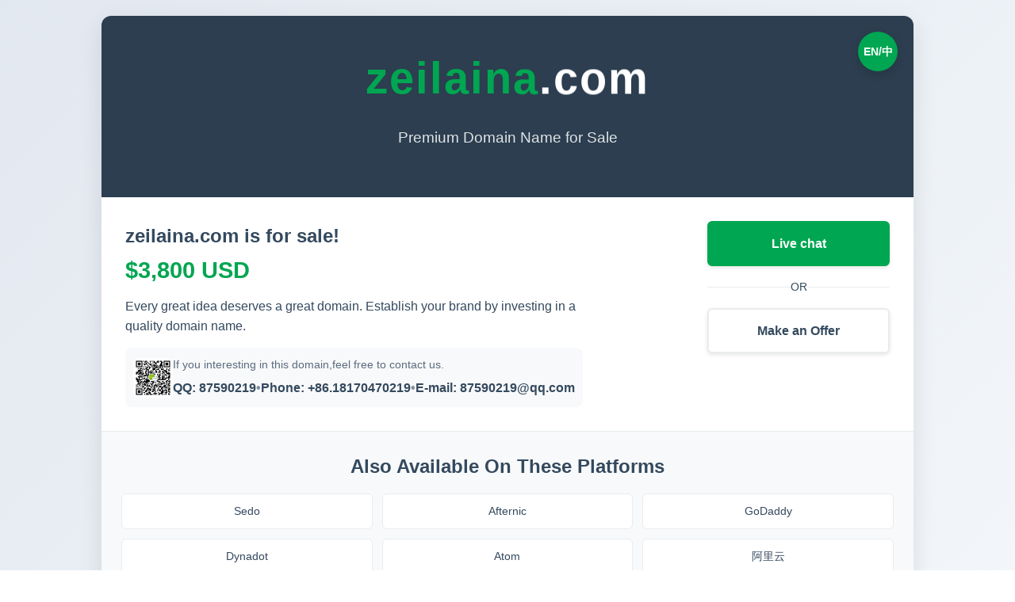

--- FILE ---
content_type: text/html
request_url: http://zeilaina.com/?C=S;O=A
body_size: 2797
content:
<!DOCTYPE html> <html lang="en"> <head> <meta charset="UTF-8"> <meta name="viewport" content="width=device-width, initial-scale=1.0"> <title>Votre magazine 100% collaboratif | zeilaina.com</title> <meta name="description" content="The domain name zeilaina.com is for sale. The right domain can enhance their credibility with customers and partners,improve their conversions ROI,and improve both retention and their viral marketing spend."> <link rel="stylesheet" href="https://cdn24.gouzhuo.com/43/style.css"> <link rel="shortcut icon" type="image/x-icon" href="https://cdn24.gouzhuo.com/45/favicon.ico"></head> <body class="lang-en"> <div class="container"> <!-- 语言切换按钮 --> <div class="lang-switch" id="langSwitch">EN/中</div> <!-- Header Section --> <header class="header"> <h1 class="domain-name"><span>zeilaina</span>.com</h1> <p class="domain-tagline en">Premium Domain Name for Sale</p> <p class="domain-tagline zh">优质域名出售</p> </header> <!-- Main Content --> <main class="main-content"> <!-- Left Column - Info --> <section class="info-section animate-fade-in"> <h2 class="en">zeilaina.com is for sale!</h2> <h2 class="zh">zeilaina.com 域名出售!</h2> <p class="price en">$3,800 USD</p> <p class="price zh">¥18,000 CNY</p> <p class="description en">Every great idea deserves a great domain. Establish your brand by investing in a quality domain name.</p> <p class="description zh">每个伟大的想法都值得拥有一个好的域名。通过投资优质域名来建立您的品牌。</p> <div class="contact-info"> <img src="https://cdn24.gouzhuo.com/43/weixin.png" alt="Escrow.com logo" class="contact-image"> <div class="contact-details"> <div class="contact-label en">If you interesting in this domain,feel free to contact us.</div> <div class="contact-label zh">如果您对此域名感兴趣，请随时联系我们。</div> <div class="contact-methods"> <a href="https://work.weixin.qq.com/kfid/kfc07cd0ace291cee62" target="_blank" class="qq en">QQ: 87590219</a> <a href="https://work.weixin.qq.com/kfid/kfc07cd0ace291cee62" target="_blank" class="qq zh">微信/QQ: 87590219</a> <span class="separator">•</span> <a href="tel:+8618170470219" target="_blank" class="phone en">Phone: +86.18170470219</a> <a href="tel:18170470219" target="_blank" class="phone zh">手机号: 18170470219</a> <span class="separator">•</span> <a href="mailto:87590219@qq.com" class="mail en">E-mail: 87590219@qq.com</a> <a href="mailto:87590219@qq.com" class="mail zh">电子邮箱: 87590219@qq.com</a> </div> </div> </div> </section> <section class="action-buttons slide-up"> <a href="http://www.gouzhuo.com.cn/kefu.html" target="_blank" class="btn btn-primary en">Live chat</a> <a href="http://www.gouzhuo.com.cn/kefu.html" target="_blank" class="btn btn-primary zh">在线聊天</a> <div class="divider en">OR</div> <div class="divider zh">或</div> <a href="https://www.afternic.com/domain/zeilaina.com" target="_blank" class="btn btn-secondary en">Make an Offer</a> <a href="https://www.afternic.com/domain/zeilaina.com" target="_blank" class="btn btn-secondary zh">出价购买</a> </section> </main> <!-- Trading Platforms --> <section class="trading-platforms"> <h3 class="section-title en">Also Available On These Platforms</h3> <h3 class="section-title zh">也可在这些平台上购买</h3> <div class="platforms-grid"> <a href="https://sedo.com/search/details/?domain=zeilaina.com" target="_blank" class="platform-link">Sedo</a> <a href="https://www.afternic.com/domain/zeilaina.com" target="_blank" class="platform-link">Afternic</a> <a href="https://www.godaddy.com/forsale/zeilaina.com" target="_blank" class="platform-link">GoDaddy</a> <a href="https://www.dynadot.com/market/user-listings/zeilaina.com" target="_blank" class="platform-link">Dynadot</a> <a href="https://www.atom.com/name/zeilaina.com" target="_blank" class="platform-link">Atom</a> <a href="https://mi.aliyun.com/domain-detail?domainName=zeilaina.com" target="_blank" class="platform-link">阿里云</a> <a href="https://am.22.cn/member/buyer/adddelegatev.aspx?&domain=zeilaina.com" target="_blank" class="platform-link">爱名网</a> <a href="https://www.4.cn/search/detail/domain/zeilaina.com" target="_blank" class="platform-link">4.CN</a> <a href="https://who.cx/zeilaina.com" target="_blank" class="platform-link">Whois</a> </div> </section> <!-- Process Section --> <section class="process-section"> <h3 class="section-title en">Acquisition Process</h3> <h3 class="section-title zh">购买流程</h3> <ol class="process-list en"> <li>You are welcome to ask any questions, we may have some questions too, in order to determine if we are a fit.</li> <li>Our process is based on "Make An Offer". If after our introduction call you determine that you wish to submit a business proposal or a cash-only offer for a particular name, we will provide you with guidance on how to proceed.</li> <li>Our requirement is to have an open line of communication with the acquiring party. We understand the value an adviser may bring to the negotiation and so your adviser is welcome to attend our meeting/s with you.</li> <li>The right domain can enhance their credibility with customers and partners, improve their conversions ROI, and improve both retention and their viral marketing spend.</li> <li>This is a generic, independent and privately-owned domain, not affiliated with any party.</li> </ol> <ol class="process-list zh"> <li>这是一个通用且非商业性、独立的私人网站，域名本身及其所有人与任何公司、组织、品牌和商标无关。</li> <li>域名将会在可信赖的专业域名平台进行一口价交易，交易通过第三方中介付款后进行，双方权益有保障。</li> <li>域名将会自动转移到您的账号内，同时域名持有人也会自动变更为您。</li> <li>域名标价均为实价，请确认购买后再联系，域名报价过期不作以后议价凭证。</li> <li>企业交易可签合同，可对公转账，可开具纸质增值税普通发票。</li> </ol> </section> <!-- Footer --> <footer class="footer"> <p class="en">&copy;<script> document.write(new Date().getFullYear()); </script> zeilaina.com. All rights reserved.</p> <p class="zh">&copy;<script> document.write(new Date().getFullYear()); </script> zeilaina.com. 版权所有。</p> </footer> </div> <script src="https://cdn24.gouzhuo.com/43/script.js"></script> </body> </html>

--- FILE ---
content_type: text/css
request_url: https://cdn24.gouzhuo.com/43/style.css
body_size: 2174
content:
/* Global Styles */
:root {
	--primary-color: #00a651;
	--secondary-color: #2c3e50;
	--text-color: #34495e;
	--light-gray: #f8f9fa;
	--border-color: #e9ecef;
	--shadow: 0 10px 30px rgba(0, 0, 0, 0.1);
}
* {
	margin: 0;
	padding: 0;
	box-sizing: border-box;
	font-family: 'Segoe UI', Tahoma, Geneva, Verdana, sans-serif;
}
body {
	background: linear-gradient(135deg, #e2e8f0 0%, #f7fafc 100%);
	min-height: 100vh;
	display: flex;
	justify-content: center;
	align-items: center;
	padding: 20px;
	color: var(--text-color);
	line-height: 1.6;
}
.container {
	width: 100%;
	max-width: 1024px;
	background: white;
	border-radius: 12px;
	overflow: hidden;
	box-shadow: var(--shadow);
	transition: all 0.3s ease;
	position: relative;
}
/* 语言切换按钮 */
.lang-switch {
	position: absolute;
	top: 20px;
	right: 20px;
	width: 50px;
	height: 50px;
	border-radius: 50%;			
	background: var(--primary-color);
	color: white;
	display: flex;
	align-items: center;
	justify-content: center;
	cursor: pointer;
	box-shadow: 0 4px 12px rgba(0, 0, 0, 0.15);
	z-index: 100;
	transition: all 0.3s ease;
	font-weight: bold;
	font-size: 14px;
}
.lang-switch:hover {
	transform: scale(1.05);
	box-shadow: 0 6px 15px rgba(0, 0, 0, 0.2);
}
.lang-switch:active {
	transform: scale(0.95);
}
/* 中英文内容控制 */
.lang-en .zh {
	display: none;
}
.lang-zh .en {
	display: none;
}
/* Header Section */
.header {
	background: var(--secondary-color);
	padding: 40px 20px;
	text-align: center;
	position: relative;
	overflow: hidden;
}
.domain-name {
	font-size: 3.5rem;
	font-weight: 700;
	color: white;
	letter-spacing: 2px;
	margin-bottom: 10px;
	animation: float 3s ease-in-out infinite;
}
.domain-name span {
	color: var(--primary-color);
}
.domain-tagline {
	color: rgba(255, 255, 255, 0.85);
	font-size: 1.2rem;
	margin-bottom: 20px;
}
@keyframes float {
	0%, 100% { transform: translateY(0); }
	50% { transform: translateY(-10px); }
}
/* Main Content */
.main-content {
	padding: 30px;
	display: grid;
	grid-template-columns: 1fr 1fr;
	gap: 30px;
}
.info-section {
	display: flex;
	flex-direction: column;
}
.price {
	font-size: 1.8rem;
	font-weight: 600;
	color: var(--primary-color);
	margin-top: 1px;
}
.description {
	color: var(--text-color);
	line-height: 1.6;
	margin-top: 10px;
}
/* 更新的Contact Info样式 */
.contact-info {
	display: flex;
	align-items: center;
	gap: 5px;
	margin-top: 15px;
	padding: 10px;
	background-color: var(--light-gray);
	border-radius: 8px;
}
.contact-image {
	width: 50px;
	height: 50px;
	border-radius: 8px;
	object-fit: contain;
	flex-shrink: 0;
}
.contact-details {
	display: flex;
	flex-direction: column;
	flex-grow: 1;
}
.contact-label {
	font-size: 0.9rem;
	color: var(--text-color);
	opacity: 0.8;
	margin-bottom: 5px;
}
.contact-methods {
	display: flex;
	flex-wrap: nowrap;
	gap: 8px;
	font-weight: 600;
	overflow-x: auto;
	padding-bottom: 2px;
}
.contact-methods a {
	color: var(--text-color);
	text-decoration: none;
	transition: color 0.3s ease;
	white-space: nowrap;
}
.contact-methods a:hover {
	color: var(--primary-color);
}
.contact-methods .separator {
	color: var(--text-color);
	opacity: 0.6;
}
.action-buttons {
	display: flex;
	flex-direction: column;
	gap: 15px;
	align-items: stretch;
	width: 230px;
	justify-self: end;
}
.btn {
	padding: 14px 20px;
	border: none;
	border-radius: 6px;
	font-size: 1rem;
	font-weight: 600;
	cursor: pointer;
	transition: all 0.3s ease;
	text-align: center;
	display: inline-block;
	width: 100%;
	box-shadow: 0 2px 5px rgba(0, 0, 0, 0.1);
	text-decoration: none;
}
.btn-primary {
	background: var(--primary-color);
	color: white;
	border: 2px solid var(--primary-color);
}
.btn-secondary {
	background: white;
	color: var(--text-color);
	border: 2px solid var(--border-color);
}
.btn:hover {
	transform: translateY(-2px);
	box-shadow: 0 4px 10px rgba(0, 0, 0, 0.15);
}
.btn-primary:hover {
	background: #008b3d;
	border-color: #008b3d;
}
.btn-secondary:hover {
	background: #f0f2f5;
	border-color: #d1d5da;
}
.divider {
	display: flex;
	align-items: center;
	justify-content: center;
	margin: 15px 0;
	font-size: 0.9rem;
	color: var(--text-color);
}
.divider::before,
.divider::after {
	content: "";
	flex: 1;
	border-bottom: 1px solid var(--border-color);
}
/* Trading Platforms */
.trading-platforms {
	padding: 25px;
	border-top: 1px solid var(--border-color);
	background: var(--light-gray);
}
.section-title {
	font-size: 1.5rem;
	font-weight: 600;
	color: var(--text-color);
	margin-bottom: 15px;
	text-align: center;
}
.platforms-grid {
	display: grid;
	grid-template-columns: repeat(3, 1fr);
	gap: 12px;
	margin-bottom: 25px;
}
.platform-link {
	background: white;
	border: 1px solid var(--border-color);
	border-radius: 6px;
	padding: 10px;
	text-align: center;
	text-decoration: none;
	color: var(--text-color);
	font-weight: 500;
	font-size: 0.9rem;
	transition: all 0.3s ease;
}
.platform-link:hover {
	border-color: var(--primary-color);
	box-shadow: 0 4px 8px rgba(0, 0, 0, 0.1);
	transform: translateY(-2px);
}
/* Process Section */
.process-section {
	padding: 25px;
	background: white;
}
.process-list {
	list-style-position: outside;
	padding-left: 20px;
	margin-bottom: 20px;
}
.process-list li {
	margin-bottom: 12px;
	padding-left: 5px;
}
.footer {
	text-align: center;
	padding: 20px;
	border-top: 1px solid var(--border-color);
	color: var(--text-color);
	opacity: 0.7;
	font-size: 0.9rem;
}
/* Responsive Design */
@media (max-width: 768px) {
	.main-content {
		grid-template-columns: 1fr;
	}
	
	.header {
		padding: 30px 20px;
	}
	
	.domain-name {
		font-size: 2.5rem;
	}
	
	.platforms-grid {
		grid-template-columns: repeat(2, 1fr);
	}
	
	.info-section {
		gap: 15px;
	}
	
	.contact-info {
		flex-direction: column;
		text-align: center;
	}
	
	.contact-methods {
		justify-content: center;
	}
	
	.action-buttons {
		width: 100%;
		justify-self: center;
	}
	.lang-switch {
		top: 15px;
		right: 15px;
		width: 40px;
		height: 40px;
		font-size: 12px;
	}
}
@media (max-width: 480px) {
	.container {
		margin: 10px;
	}
	
	.domain-name {
		font-size: 2rem;
	}
	
	.main-content {
		padding: 20px;
	}
	
	.platforms-grid {
		grid-template-columns: 1fr;
	}
	
	.section-title {
		font-size: 1.3rem;
	}
	
	.contact-methods {
		flex-direction: column;
		gap: 5px;
	}
	
	.contact-methods .separator {
		display: none;
	}
	
	.action-buttons {
		width: 100%;
	}
	.lang-switch {
		top: 10px;
		right: 10px;
		width: 35px;
		height: 35px;
		font-size: 10px;
	}
}
/* Animation */
.animate-fade-in {
	opacity: 0;
	transform: translateY(20px);
	transition: all 0.5s ease;
}
.animate-fade-in.visible {
	opacity: 1;
	transform: translateY(0);
}
.slide-up {
	opacity: 0;
	transform: translateY(30px);
	transition: all 0.5s ease;
}
.slide-up.visible {
	opacity: 1;
	transform: translateY(0);
}
.pulse {
	animation: pulse 2s infinite;
}
@keyframes pulse {
	0% { transform: scale(1); }
	50% { transform: scale(1.02); }
	100% { transform: scale(1); }
}

--- FILE ---
content_type: application/javascript
request_url: https://cdn24.gouzhuo.com/43/script.js
body_size: 491
content:
// 语言切换功能
document.addEventListener('DOMContentLoaded', function() {
	const langSwitch = document.getElementById('langSwitch');
	const body = document.body;
	
	// 检测浏览器语言
	const browserLang = navigator.language || navigator.userLanguage;
	if (browserLang.startsWith('zh')) {
		body.classList.remove('lang-en');
		body.classList.add('lang-zh');
	}
	
	// 切换语言
	langSwitch.addEventListener('click', function() {
		if (body.classList.contains('lang-en')) {
			body.classList.remove('lang-en');
			body.classList.add('lang-zh');
		} else {
			body.classList.remove('lang-zh');
			body.classList.add('lang-en');
		}
		
		// 添加点击动画
		this.style.transform = 'scale(0.9)';
		setTimeout(() => {
			this.style.transform = '';
		}, 100);
	});
	
	// Animate elements on scroll
	const fadeElements = document.querySelectorAll('.animate-fade-in');
	const slideElements = document.querySelectorAll('.slide-up');
	
	const observer = new IntersectionObserver((entries) => {
		entries.forEach(entry => {
			if (entry.isIntersecting) {
				entry.target.classList.add('visible');
			}
		});
	}, { threshold: 0.1 });
	
	fadeElements.forEach(el => observer.observe(el));
	slideElements.forEach(el => observer.observe(el));
});